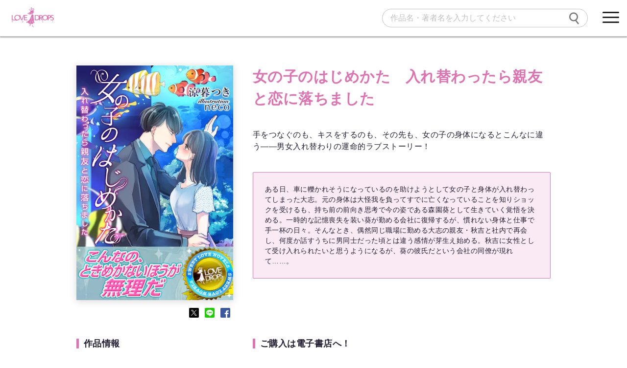

--- FILE ---
content_type: text/html; charset=utf-8
request_url: https://book.publishinglink.jp/LOVEDROPS/book/46EI33WLV1/
body_size: 7175
content:

<!doctype html>
<html lang="ja">
<head>
    <!-- Google Tag Manager -->
    <script>
    (function (w, d, s, l, i) {
        w[l] = w[l] || []; w[l].push({
            'gtm.start':
                new Date().getTime(), event: 'gtm.js'
        }); var f = d.getElementsByTagName(s)[0],
            j = d.createElement(s), dl = l != 'dataLayer' ? '&l=' + l : ''; j.async = true; j.src =
                'https://www.googletagmanager.com/gtm.js?id=' + i + dl; f.parentNode.insertBefore(j, f);
        })(window, document, 'script', 'dataLayer', 'GTM-5QQC3BR');</script>
    <!-- End Google Tag Manager -->
    <meta charset="UTF-8">
    <meta name="viewport" content="width=device-width, initial-scale=1.0, minimum-scale=1.0, maximum-scale=1.0, user-scalable=no">
    <title>女の子のはじめかた　入れ替わったら親友と恋に落ちました</title>
    <meta name="Description" content="（涼暮つき）手をつなぐのも、キスをするのも、その先も、女の子の身体になるとこんなに違う――男女入れ替わりの運命的ラブストーリー！">
    <link rel="icon" type="image/x-icon" href="https://media.book.publishinglink.jp/resource/images/favicon/favicon.ico">
    <link rel="apple-touch-icon" sizes="57x57" href="https://media.book.publishinglink.jp/resource/images/favicon/apple-touch-icon-57x57.png" />
    <link rel="apple-touch-icon" sizes="72x72" href="https://media.book.publishinglink.jp/resource/images/favicon/apple-touch-icon-72x72.png" />
    <link rel="apple-touch-icon" sizes="76x76" href="https://media.book.publishinglink.jp/resource/images/favicon/apple-touch-icon-76x76.png" />
    <link rel="apple-touch-icon" sizes="114x114" href="https://media.book.publishinglink.jp/resource/images/favicon/apple-touch-icon-114x114.png" />
    <link rel="apple-touch-icon" sizes="120x120" href="https://media.book.publishinglink.jp/resource/images/favicon/apple-touch-icon-120x120.png" />
    <link rel="apple-touch-icon" sizes="144x144" href="https://media.book.publishinglink.jp/resource/images/favicon/apple-touch-icon-144x144.png" />
    <link rel="apple-touch-icon" sizes="152x152" href="https://media.book.publishinglink.jp/resource/images/favicon/apple-touch-icon-152x152.png" />
    <link href="https://fonts.googleapis.com/css?family=Roboto" rel="stylesheet">
    <link rel="stylesheet" href="https://media.book.publishinglink.jp/resource/css/reset.css">
    <link rel="stylesheet" href="https://media.book.publishinglink.jp/resource/css/drawer.min.css">
    <link rel="stylesheet" href="https://use.typekit.net/eiy3wqa.css">
    <link rel="stylesheet" href="https://media.book.publishinglink.jp/resource/css/slick-theme.css">
    <link rel="stylesheet" href="https://media.book.publishinglink.jp/resource/css/slick.css">
    <link rel="stylesheet" href="https://media.book.publishinglink.jp/resource/css/jquery.mCustomScrollbar.min.css">
    <script src="https://ajax.googleapis.com/ajax/libs/jquery/1.11.3/jquery.min.js"></script>
    <script>
        (function (d) {
            var config = {
                kitId: 'xif2jor',
                scriptTimeout: 3000,
                async: true
            },
                h = d.documentElement, t = setTimeout(function () { h.className = h.className.replace(/\bwf-loading\b/g, "") + " wf-inactive"; }, config.scriptTimeout), tk = d.createElement("script"), f = false, s = d.getElementsByTagName("script")[0], a; h.className += " wf-loading"; tk.src = 'https://use.typekit.net/' + config.kitId + '.js'; tk.async = true; tk.onload = tk.onreadystatechange = function () { a = this.readyState; if (f || a && a != "complete" && a != "loaded") return; f = true; clearTimeout(t); try { Typekit.load(config) } catch (e) { } }; s.parentNode.insertBefore(tk, s)
        })(document);
    </script>
    
        <link rel="stylesheet" href="https://media.book.publishinglink.jp/resource/css/labelSynthesis.css">
        <link rel="stylesheet" href="https://media.book.publishinglink.jp/resource/css/label-css/love.css">
        <script src="https://media.book.publishinglink.jp/resource/js/label.js" charset="UTF-8"></script>

        <meta name="twitter:card" content="summary" />
        <meta name="twitter:site" content="@publishinglink_" />
        <meta property="og:url" content="https://book.publishinglink.jp/LOVEDROPS/book/46EI33WLV1/" />
        <meta property="og:title" content="女の子のはじめかた　入れ替わったら親友と恋に落ちました（らぶドロップス）" />
        <meta property="og:description" content="手をつなぐのも、キスをするのも、その先も、女の子の身体になるとこんなに違う――男女入れ替わりの運命的ラブストーリー！" />
        <meta property="og:image" content="https://media.book.publishinglink.jp/book/46EI33WLV1.jpg?w=480" />

</head>

<body class="drawer drawer--right">
    <!-- Google Tag Manager (noscript) -->
    <noscript>
        <iframe src="https://www.googletagmanager.com/ns.html?id=GTM-5QQC3BR"
                height="0" width="0" style="display:none;visibility:hidden"></iframe>
    </noscript>
    <!-- End Google Tag Manager (noscript) -->

    





<div class="wrapper bg-none">

    <header>
        <div class="header-container">
            <div class="logo-group">
                <h1 class="labelTop-logo">
                    <a class="icon_loveDrops" href="/LOVEDROPS/" aria-label="らぶドロップス">
                        <span class="hidden-text">らぶドロップス</span>
                    </a>
                </h1>
            </div>
            <div class="search-container">
                <form class="search" action="/search/" method="get">
                    <input class="search-field" type="search" placeholder="作品名・著者名を入力してください" name="keyword" />
                    <button type="submit" class="search-button icon_search" aria-label="検索"></button>
                </form>
            </div>
        </div>
        <div class="search-group-sp">
            <label for="label1"><i class="icon_search"></i></label>
            <input type="checkbox" id="label1" />
            <div class="hidden_show">
                <form class="search-sp" action="/search/" method="get">
                    <input class="search-field" type="search" placeholder="作品名・著者名を入力してください" name="keyword" />
                    <button type="submit" class="search-button icon_search" aria-label="検索"></button>
                </form>
            </div>
        </div>
    </header>
    <button type="button" class="drawer-toggle drawer-hamburger">
        <span class="sr-only">toggle navigation</span>
        <span class="drawer-hamburger-icon"></span>
    </button>
    <nav class="drawer-nav" role="navigation">
        <div class="label-menu drawerLabel-groups">
            <div class="label-menu-logo" aria-label="らぶドロップス"><i class="icon_loveDrops"></i></div>
            <p class="menu-title label-color">らぶドロップス</p>
            <ul class="label-menu-groups">
                <li class="label-menu-group">
                        <a class="label-menu-item" href="/LOVEDROPS/newrelease/">新刊情報</a>
                </li>
                <li class="label-menu-group">
                        <a class="label-menu-item" href="/LOVEDROPS/schedule/">配信予定</a>
                </li>
                <li class="label-menu-group">
                        <a class="label-menu-item" href="/LOVEDROPS/news/">お知らせ</a>
                </li>
                <li class="label-menu-group">
                        <a class="label-menu-item" href="/LOVEDROPS/pickup/">ピックアップ情報</a>
                </li>
                <li class="label-menu-group">
                        <a class="label-menu-item" href="/search?list=2&label=1">ラインナップ</a>
                </li>
            </ul>
            <p class="menu-title label-color">総合</p>
            <ul class="synthesis-menu-groups label-menu-groups">
                <li class="synthesis-menu-group label-menu-group">
                    <a class="label-menu-item" href="/label/">全レーベル一覧</a>
                </li>
                <li class="synthesis-menu label-menu-group">
                    <a class="label-menu-item" href="/">総合TOP</a>
                </li>
            </ul>
            <div class="sns-menu">
                <a href="https://x.com/publishinglink_" target="_blank"><span>公式X</span></a>
            </div>
        </div>
    </nav>

    <main role="main">
            <section>
                <div class="bookDetail-container">
                    <div class="bookDetail-groups">
                        <div class="bookDetail-img">
                            <img src="https://media.book.publishinglink.jp/book/46EI33WLV1.jpg?w=480" alt="女の子のはじめかた　入れ替わったら親友と恋に落ちました">
                            <ul class="shareButton-group">
                                <li class="shareButton-twitter">
                                    <a href="https://x.com/share?text=%e3%80%8e%e5%a5%b3%e3%81%ae%e5%ad%90%e3%81%ae%e3%81%af%e3%81%98%e3%82%81%e3%81%8b%e3%81%9f%e3%80%80%e5%85%a5%e3%82%8c%e6%9b%bf%e3%82%8f%e3%81%a3%e3%81%9f%e3%82%89%e8%a6%aa%e5%8f%8b%e3%81%a8%e6%81%8b%e3%81%ab%e8%90%bd%e3%81%a1%e3%81%be%e3%81%97%e3%81%9f%e3%80%8f%e6%b6%bc%e6%9a%ae%e3%81%a4%e3%81%8d%e3%83%bb%e8%91%97%ef%bc%8fneco%e3%83%bb%e7%b5%b5&url=https%3a%2f%2fbook.publishinglink.jp%2fLOVEDROPS%2fbook%2f46EI33WLV1%2f&hashtags=%e3%83%91%e3%83%96%e3%83%aa%e3%83%83%e3%82%b7%e3%83%b3%e3%82%b0%e3%83%aa%e3%83%b3%e3%82%af%2c%e3%82%89%e3%81%b6%e3%83%89%e3%83%ad%e3%83%83%e3%83%97%e3%82%b9%2c%e9%9b%bb%e5%ad%90%e6%9b%b8%e7%b1%8d" rel="nofollow" target="_blank"><i class="icon_x" aria-label="Xでシェアする"></i></a>
                                </li>
                                <li class="shareButton-line">
                                    <a href="https://social-plugins.line.me/lineit/share?url={https://book.publishinglink.jp/LOVEDROPS/book/46EI33WLV1/}" target="_blank"><i class="icon_line" aria-label="LINEでシェアする"></i></a>
                                </li>
                                <li class="shareButton-faceBook">
                                    <a href="https://www.facebook.com/sharer/sharer.php?u=https://book.publishinglink.jp/LOVEDROPS/book/46EI33WLV1/" target="_blank"><i class="icon_faceBook" aria-label="Facebookでシェアする"></i></a>
                                </li>
                            </ul>
                        </div>
                        <div class="bookDetail-inner">
                            <h2><span>女の子のはじめかた　入れ替わったら親友と恋に落ちました</span></h2>
                                <p class="introduction-text">手をつなぐのも、キスをするのも、その先も、女の子の身体になるとこんなに違う――男女入れ替わりの運命的ラブストーリー！</p>
                                <p class="synopsis-text">
                                    <span>ある日、車に轢かれそうになっているのを助けようとして女の子と身体が入れ替わってしまった大志。元の身体は大怪我を負ってすでに亡くなっていることを知りショックを受けるも、持ち前の前向き思考で今の姿である森園葵として生きていく覚悟を決める。一時的な記憶喪失を装い葵が勤める会社に復帰するが、慣れない身体と仕事で手一杯の日々。そんなとき、偶然同じ職場に勤める大志の親友・秋吉と社内で再会し、何度か話すうちに男同士だった頃とは違う感情が芽生え始める。秋吉に女性として受け入れられたいと思うようになるが、葵の彼氏だという会社の同僚が現れて……。</span>
                                </p>
                        </div>
                    </div>
                    <div class="detailInfo-group bookDetail-groups">
                        <div class="bookInfomation-group">
                            <h3><span>作品情報</span></h3>
                            <ul class="bookInfomation-list">
                                <li>
                                    <div class="bookInfomation-type">
                                        <span>レーベル</span>
                                    </div>
                                    <div class="bookInfomation-name">らぶドロップス</div>
                                </li>
                                    <li>
                                        <div class="bookInfomation-type">
                                            <span>著者</span>
                                        </div>
                                        <div class="bookInfomation-name">
                                                <a href="/search?author=1&keyword=%e6%b6%bc%e6%9a%ae%e3%81%a4%e3%81%8d">涼暮つき</a>                                        </div>
                                    </li>
                                    <li>
                                        <div class="bookInfomation-type">
                                            <span>イラスト</span>
                                        </div>
                                        <div class="bookInfomation-name">


                                                <a href="/search?illustrator=1&keyword=neco">neco</a>                                        </div>
                                    </li>
                                <li>
                                    <div class="bookInfomation-type">
                                        <span>配信日</span>
                                    </div>
                                    <div class="bookInfomation-name">
                                        <span class="wf-number">2018.10.18</span>
                                    </div>
                                </li>
                                <li>
                                    <div class="bookInfomation-type">
                                        <span>価格</span>
                                    </div>
                                    <div class="bookInfomation-name">
                                            <span class="price wf-number">600</span>円(税抜)
                                    </div>
                                </li>
                                    <li>
                                        <div class="bookInfomation-type">
                                            <span>ジャンル</span>
                                        </div>
                                        <div class="bookInfomation-name">恋愛小説</div>
                                    </li>
                            </ul>
                        </div>
                        <div class="purchase-group">
                            <h3><span>ご購入は電子書店へ！</span></h3>
                                <ul class="purchase-list">
                                        <li>
                                            <a href="https://www.amazon.co.jp/dp/B07JG6KRX3" target="_blank"><img src="https://media.book.publishinglink.jp/store/01_amazon.png?66c37b6c6b1545a9bd515b9dac3a2550" alt="Amazon Kindle"></a>
                                        </li>
                                        <li>
                                            <a href="https://booklive.jp/product/index/title_id/556927/vol_no/001" target="_blank"><img src="https://media.book.publishinglink.jp/store/02_BookLive!.png?66c37b6c6b1545a9bd515b9dac3a2550" alt="BookLive!"></a>
                                        </li>
                                        <li>
                                            <a href="https://www.cmoa.jp/title/1101225092/vol/1/" target="_blank"><img src="https://media.book.publishinglink.jp/store/03_%e3%82%b7%e3%83%bc%e3%83%a2%e3%82%a2.png?66c37b6c6b1545a9bd515b9dac3a2550" alt="コミックシーモア"></a>
                                        </li>
                                        <li>
                                            <a href="https://book.dmm.com/detail/b116apblk00346/" target="_blank"><img src="https://media.book.publishinglink.jp/store/04_DMM.png?66c37b6c6b1545a9bd515b9dac3a2550" alt="DMM.com"></a>
                                        </li>
                                        <li>
                                            <a href="https://honto.jp/ebook/pd_29322981.html" target="_blank"><img src="https://media.book.publishinglink.jp/store/05_honto.png?66c37b6c6b1545a9bd515b9dac3a2550" alt="honto"></a>
                                        </li>
                                        <li>
                                            <a href="https://ebookjapan.yahoo.co.jp/books/489275/A002025479/" target="_blank"><img src="https://media.book.publishinglink.jp/store/06_ebookjapan.png?66c37b6c6b1545a9bd515b9dac3a2550" alt="ebookjapan"></a>
                                        </li>
                                        <li>
                                            <a href="https://books.rakuten.co.jp/rk/b0960f06f8a63b6e9f2bbda9131f4226/" target="_blank"><img src="https://media.book.publishinglink.jp/store/07_kobo_2.png?66c37b6c6b1545a9bd515b9dac3a2550" alt="楽天kobo"></a>
                                        </li>
                                        <li>
                                            <a href="https://renta.papy.co.jp/renta/sc/frm/item/167760/" target="_blank"><img src="https://media.book.publishinglink.jp/store/08_Renta.jpg?66c37b6c6b1545a9bd515b9dac3a2550" alt="Renta!"></a>
                                        </li>
                                        <li>
                                            <a href="https://book.dmkt-sp.jp/book/detail/book_type/011/title_id/0000313860/" target="_blank"><img src="https://media.book.publishinglink.jp/store/09_d%e3%83%96%e3%83%83%e3%82%af.jpg?66c37b6c6b1545a9bd515b9dac3a2550" alt="dブック"></a>
                                        </li>
                                </ul>
                        </div>
                    </div>
                </div>
            </section>


            <section>
                <div class="relation-container author-container">
                    <div class="container-title relation-container-title author-title">
                        <h2 class="af-title">
涼暮つき                                作品
                        </h2>
                    </div>
                    <div class="main-groups lineup-groups comingSoon-groups">
                        <ul class="lineup-list comingSoon-img-list">
                                <li class="lineup-items comingSoon-img-items">
                                    <a href="/LOVEDROPS/book/ZXI7J86MWJ/">
                                        <div class="lineup-img comingSoon-img">
                                            <img src="https://media.book.publishinglink.jp/book/ZXI7J86MWJ.jpg?w=480" alt="爽やか上司の「はじめて」をもらいました">
                                        </div>
                                        <div class="book-details">
                                            <h3 class="">爽やか上司の「はじめて」をもらいました</h3>
                                        </div>
                                    </a>
                                </li>
                                <li class="lineup-items comingSoon-img-items">
                                    <a href="/LOVEDROPS/book/4GQIZJYP6K/">
                                        <div class="lineup-img comingSoon-img">
                                            <img src="https://media.book.publishinglink.jp/book/4GQIZJYP6K.jpg?w=480" alt="甘い誤算　特異体質の御曹司は初心なオメガを独占する">
                                        </div>
                                        <div class="book-details">
                                            <h3 class="">甘い誤算　特異体質の御曹司は初心なオメガを独占する</h3>
                                        </div>
                                    </a>
                                </li>
                                <li class="lineup-items comingSoon-img-items">
                                    <a href="/LOVEDROPS/book/P5IVNKZOJ8/">
                                        <div class="lineup-img comingSoon-img">
                                            <img src="https://media.book.publishinglink.jp/book/P5IVNKZOJ8.jpg?w=480" alt="才色兼備の女友達が、異性化したら極上溺愛彼氏になりました">
                                        </div>
                                        <div class="book-details">
                                            <h3 class="">才色兼備の女友達が、異性化したら極上溺愛彼氏になりました</h3>
                                        </div>
                                    </a>
                                </li>
                                <li class="lineup-items comingSoon-img-items">
                                    <a href="/LOVEDROPS/book/38IGPDWE55/">
                                        <div class="lineup-img comingSoon-img">
                                            <img src="https://media.book.publishinglink.jp/book/38IGPDWE55.jpg?w=480" alt="強面若頭に保護されたら、いつのまにか一途に愛されてしまいました">
                                        </div>
                                        <div class="book-details">
                                            <h3 class="">強面若頭に保護されたら、いつのまにか一途に愛されてしまいました</h3>
                                        </div>
                                    </a>
                                </li>
                        </ul>
                            <div class="button-aria"><a class="moreButton" href="/search?author=1&keyword=%e6%b6%bc%e6%9a%ae%e3%81%a4%e3%81%8d"><span>もっと見る</span></a></div>
                    </div>
                </div>
            </section>

            <section>
                <div class="relation-container label-container">
                    <div class="container-title label-title">
                        <h2 class="af-title">&#x3089;&#x3076;&#x30C9;&#x30ED;&#x30C3;&#x30D7;&#x30B9;作品</h2>
                    </div>
                    <div class="main-groups lineup-groups comingSoon-groups">
                        <ul class="lineup-list comingSoon-img-list">
                                <li class="lineup-items comingSoon-img-items">
                                    <a href="/LOVEDROPS/book/453IJJLR8K/">
                                        <div class="lineup-img comingSoon-img">
                                            <img src="https://media.book.publishinglink.jp/book/453IJJLR8K.jpg?w=480" alt="新婚夫婦はじめました☆">
                                        </div>
                                        <div class="book-details">
                                            <h3 class="">新婚夫婦はじめました☆</h3>
                                        </div>
                                    </a>
                                </li>
                                <li class="lineup-items comingSoon-img-items">
                                    <a href="/LOVEDROPS/book/0ZXIQQ7WVV/">
                                        <div class="lineup-img comingSoon-img">
                                            <img src="https://media.book.publishinglink.jp/book/0ZXIQQ7WVV.jpg?w=480" alt="純愛☆フライング">
                                        </div>
                                        <div class="book-details">
                                            <h3 class="">純愛☆フライング</h3>
                                        </div>
                                    </a>
                                </li>
                                <li class="lineup-items comingSoon-img-items">
                                    <a href="/LOVEDROPS/book/0R1I55VRG3/">
                                        <div class="lineup-img comingSoon-img">
                                            <img src="https://media.book.publishinglink.jp/book/0R1I55VRG3.jpg?w=480" alt="恋愛完備、トラブル付　ワケあり物件契約中【完結編】">
                                        </div>
                                        <div class="book-details">
                                            <h3 class="">恋愛完備、トラブル付　ワケあり物件契約中【完結編】</h3>
                                        </div>
                                    </a>
                                </li>
                                <li class="lineup-items comingSoon-img-items">
                                    <a href="/LOVEDROPS/book/JWIJ6DO1XO/">
                                        <div class="lineup-img comingSoon-img">
                                            <img src="https://media.book.publishinglink.jp/book/JWIJ6DO1XO.jpg?w=480" alt="ツガイの御曹司と、契約結婚から始まる恋　容姿端麗な次期社長と同棲することになりまして">
                                        </div>
                                        <div class="book-details">
                                            <h3 class="">ツガイの御曹司と、契約結婚から始まる恋　容姿端麗な次期社長と同棲することになりまして</h3>
                                        </div>
                                    </a>
                                </li>
                                <li class="lineup-items comingSoon-img-items">
                                    <a href="/LOVEDROPS/book/46EI33LV35/">
                                        <div class="lineup-img comingSoon-img">
                                            <img src="https://media.book.publishinglink.jp/book/46EI33LV35.jpg?w=480" alt="丸ノ内さんははじめてを捨てたい">
                                        </div>
                                        <div class="book-details">
                                            <h3 class="">丸ノ内さんははじめてを捨てたい</h3>
                                        </div>
                                    </a>
                                </li>
                                <li class="lineup-items comingSoon-img-items">
                                    <a href="/LOVEDROPS/book/0R1I557DMJ/">
                                        <div class="lineup-img comingSoon-img">
                                            <img src="https://media.book.publishinglink.jp/book/0R1I557DMJ.jpg?w=480" alt="優しいオトコじゃいられない　～What is our relationship?～">
                                        </div>
                                        <div class="book-details">
                                            <h3 class="">優しいオトコじゃいられない　～What is our relationship?～</h3>
                                        </div>
                                    </a>
                                </li>
                        </ul>
                            <div class="button-aria"><a class="moreButton" href="/search?label=1"><span>もっと見る</span></a></div>
                    </div>
                </div>
            </section>
    </main>
    
<footer class="overall-footer">
    <div class="labelList footerLabel-groups">
        <div class="labelList-container">
            <div class="labelList labelList-group">
                <a class="labelList-item love-menu love-color" href="/LOVEDROPS/">
                    <i class="labelLogo icon_loveDrops" aria-label="らぶドロップス"></i>
                    <p>
                        らぶドロップス
                        <i class="icon_tl_label" aria-label="TL(ティーンズラブ)">
                            <span class="hidden-text">TL(ティーンズラブ)</span>
                        </i>
                    </p>
                </a>
            </div>
            <div class="labelList-group">
                <a class="labelList-item lucia-menu lucia-color" href="/LUCIA/">
                    <i class="labelLogo icon_lucia" aria-label="ルキア"></i>
                    <p>
                        ルキア
                        <i class="icon_tl_label" aria-label="TL(ティーンズラブ)">
                            <span class="hidden-text">TL(ティーンズラブ)</span>
                        </i>
                    </p>
                </a>
            </div>
            <div class="labelList-group">
                <a class="labelList-item aile-menu aile-color" href="/AileBlanche/">
                    <i class="labelLogo icon_aileBlanche" aria-label="エールブランシュ"></i>
                    <p>
                        エールブランシュ
                        <i class="icon_bl_label" aria-label="BL(ボーイズラブ)">
                            <span class="hidden-text">BL(ボーイズラブ)</span>
                        </i>
                    </p>
                </a>
            </div>
            <div class="labelList-group">
                <a class="labelList-item fluo-menu fluo-color" href="/FLUORITE/">
                    <i class="labelLogo icon_fluorite" aria-label="フローライト"></i>
                    <p>フローライト</p>
                </a>
            </div>
            <div class="labelList-group">
                <a class="labelList-item others-menu others-color" href="/search?list=2&label=5">
                    <i class="labelLogo icon_others" aria-label="その他"></i>
                    <p>その他</p>
                </a>
            </div>
        </div>
    </div>
    <div class="footerMenu-groups">
        <div class="footerMenu-group">
            <ul class="customerSupport">
                <li><a href="/"><span>home</span></a></li>
                <li><a href="/inquiry/"><span>お問い合わせ</span></a></li>
                <li><a href="/company/"><span>会社概要</span></a></li>
                <li><a href="/privacy/"><span>プライバシーポリシー</span></a></li>
                <li><a href="/label/"><span>レーベル一覧</span></a></li>
            </ul>
            <div class="footerLink">
                <a class="link-twitter" href="https://x.com/publishinglink_" target="_blank"><i class="icon_x" aria-label="パブリッシングリンク編集部X"></i></a>
                <a class="link-faceBook" href="https://www.facebook.com/publishinglink/" target="_blank"><i class="icon_faceBook" aria-label="パブリッシングリンクFacebook"></i></a>
                <a class="link-blog" href="http://publishinglink.blog.fc2.com/" target="_blank"><i class="icon_blog" aria-label="新・らぶドロップスブログ"></i></a>
            </div>
        </div>
    </div>
    <div class="footerCaution">
        <img src="https://media.book.publishinglink.jp/resource/images/synthesis/pub_logo.png" alt="パブリッシングリンク">
        <p>このサイト上のデータの著作権は、<br>全て<a class="text-underLine" href="https://www.publishinglink.jp/" target="_blank">パブリッシングリンク</a>が保有します。<br>無断複製・転載・放送等は禁じます。</p>
    </div>
    <p class="copywriter">©Publishing Link, Ltd.</p>
</footer>
</div>

    <script src="https://cdnjs.cloudflare.com/ajax/libs/iScroll/5.1.3/iscroll.min.js"></script>
    <script src="https://media.book.publishinglink.jp/resource/js/drawer.js"></script>
    <script src="https://media.book.publishinglink.jp/resource/js/jquery.mCustomScrollbar.min.js"></script>
    <script src="https://media.book.publishinglink.jp/resource/js/jquery.mousewheel.min.js"></script>
    <script src="https://media.book.publishinglink.jp/resource/js/slick.min.js"></script>
</body>
</html>


--- FILE ---
content_type: text/css
request_url: https://media.book.publishinglink.jp/resource/css/labelSynthesis.css
body_size: 46773
content:
@charset "UTF-8";
/* CSS Document */


* {
	box-sizing: border-box;
}

body {
	color: #231E31;
	font-family: 'ヒラギノ角ゴ Pro', 'Yu Gothic', YuGothic, '游ゴシック', 'Hiragino Kaku Gothic Pro', 'メイリオ', Meiryo, 'ＭＳ Ｐゴシック', 'MS PGothic', Sans-Serif;
	font-size: 16px;
	letter-spacing: .03em;
}

.wrapper {
	width: 100%;
	overflow: hidden;
	background-image: url("../images/common/bg_pattern.png");
	background-repeat: repeat;
}

a:hover {
	cursor: pointer;
}

a {
	outline: none;
	text-decoration: none;
}

img {
	display: block;
	width: 100%;
}

ul {
	list-style: none;
}

.wf-number {
	font-family: 'Roboto', sans-serif;
}

.container-title::before {
	display: inline-block;
	padding: 0 0 0 .06em;
	color: #FFF;
	font-family: balboa-plus-fill, sans-serif;
	font-weight: 400;
	font-style: normal;
	font-size: 32px;
	line-height: 1;
}

.af-title {
	font-family: a-otf-gothic-bbb-pr6n, sans-serif;
	font-weight: 400;
	font-style: normal;
	line-height: 1;
}

/*-----------icon------------*/

@font-face {
  font-family: 'icomoon';
  src:  url('../font/icomoon.eot?pwm9a3');
  src:  url('../font/icomoon.eot?pwm9a3#iefix') format('embedded-opentype'),
    url('../font/icomoon.ttf?pwm9a3') format('truetype'),
    url('../font/icomoon.woff?pwm9a3') format('woff'),
    url('../font/icomoon.svg?pwm9a3#icomoon') format('svg');
  font-weight: normal;
  font-style: normal;
}

[class^="icon_"], [class*=" icon_"] {
  /* use !important to prevent issues with browser extensions that change fonts */
  font-family: 'icomoon' !important;
  speak: none;
  font-style: normal;
  font-weight: normal;
  font-variant: normal;
  text-transform: none;
  line-height: 1;

  /* Better Font Rendering =========== */
  -webkit-font-smoothing: antialiased;
  -moz-osx-font-smoothing: grayscale;
}

.icon_aileBlanche:before {
  content: "\e900";
  color: #777;
}
.icon_arrow:before {
  content: "\e901";
  color: #777;
}
.icon_bl_label:before {
  content: "\e902";
  color: #777;
}
.icon_blog:before {
  content: "\e903";
  color: #777;
}
.icon_faceBook:before {
  content: "\e904";
  color: #777;
}
.icon_fluorite:before {
  content: "\e905";
  color: #777;
}
.icon_insta:before {
  content: "\e906";
  color: #777;
}
.icon_line:before {
  content: "\e907";
  color: #777;
}
.icon_loveDrops:before {
  content: "\e908";
  color: #777;
}
.icon_lucia:before {
  content: "\e909";
  color: #777;
}
.icon_minus:before {
  content: "\e90a";
  color: #777;
}
.icon_others:before {
  content: "\e90b";
  color: #777;
}
.icon_plus:before {
  content: "\e90c";
  color: #777;
}
.icon_search:before {
  content: "\e90d";
  color: #777;
}
.icon_tl_label:before {
  content: "\e90e";
  color: #777;
}
.icon_x:before {
  content: "\e90f";
  color: #777;
}
.icon_x_check:before {
  content: "\e910";
  color: #777;
}

/*-----------label-color------------*/

.love-color {
	color: #DD74B1;
}

.lucia-color {
	color: #C44D60;
}

.aile-color {
	color: #3E6BA8;
}

.fluo-color {
	color: #D1AB4C;
}

.others-color {
	color: #7F5AA7;
}


/* =============================================================================================
   header
   ============================================================================================= */


header {
	position: fixed;
	z-index: 3;
	background: #FFF;
	box-shadow: 0 2px 2px rgba(0,0,0,.3);
}

.header-container {
	display: table;
	list-style: none;
	width: 100%;
	height: 74px;
	padding: 14px;
	table-layout: fixed;
	border-bottom: 1px solid #C1C1C1;
}

.header-container .logo-group,
.search-container {
	display: table-cell;
	vertical-align: middle;
}

.labelTop-logo {
	font-size: 42px;
	line-height: 1;
}

.labelTop-logo a {
	position: relative;
	overflow: hidden;
}

.hidden-text {
	position: absolute;
	left: -9999px;
}

.search-container {
	width: 486px;
	margin: 0 0 0 auto;
	padding: 0 66px 0 0;
}

.search-group-sp {
	display: none;
}

.search {
	position: relative;
}

.search-field {
	width: 100%;
	height: 38px;
	padding: 0 48px 0 16px;
	border: 1px solid #C1C1C1;
	border-radius: 38px;
	background: #FFF;
	font-size: 16px;	
}

.search-field::placeholder {
	color: #C1C1C1;
}

.search-field::-webkit-search-cancel-button {
	-webkit-appearance: none;
}

.search-button {
	position: absolute; 
	top: 0;
	right: 10px;
	bottom: 0;
	height: 24px;
	margin: auto 0;
	border: none;
	background: none;
	cursor: pointer;
}

.search-button::before {
	font-size: 24px;
}

.drawer-hamburger {
	z-index: 12;
	width: 34px;
	padding: 24px 16px 37px;
}

.drawer-hamburger-icon,
.drawer-hamburger-icon:after,
.drawer-hamburger-icon:before {
	height: 3px;
	border-radius: 1.5px;
}

.drawer-open .drawer-hamburger-icon:before,
.drawer-open .drawer-hamburger-icon:after {
	background: #FFF;
}

.drawer-overlay {
    z-index: 3;
}

/*-----------menu------------*/

.drawer-nav {
	width: 320px;
}

.drawer--right .drawer-nav {
	right: -320px;
}

.drawer--right.drawer-open .drawer-hamburger {
	right: 320px;
}

.label-menu {
	padding: 24px 16px;
	font-weight: bold;
}

.label-menu-logo {
	text-align: center
}

.menu-title {
	margin: 24px 0 8px;
	line-height: 1;
}

.label-menu-groups {
	background: #FFF;
	border-radius: 4px;
}

.label-menu-group {
	border-bottom: 2px solid;
}

.label-menu-group:last-child {
	border: none;
}

.label-menu-group .label-menu-item,
.sns-menu a {
	display: block;
	position: relative;
	padding: 16px;
	color: #231E31;
	font-weight: bold;
}

.label-menu-group .label-menu-item:hover,
.sns-menu a:hover span,
.sns-menu a:hover::before {
	opacity: .5;
}

.label-menu-group .label-menu-item::before,
.sns-menu a::before {
	content: "\e901";
	font-family: 'icomoon' !important;
	position: absolute;
	top: 0;
	bottom: 0;
	right: 12px;
	margin: auto 0;
	height: 12px;
	color: #231E31;
	font-size: 12px;
	font-weight: normal;
	line-height: 1;
}

.label-menu-group div.label-menu-item,
.label-menu-group div.label-menu-item::before {
	color: #C1C1C1;
}

.label-menu-group div.label-menu-item:hover {
	opacity: 1;
}

.sns-menu {
	margin: 24px 0 0;
}

.sns-menu a {
	background: #FFF;
	border-radius: 4px;
}

.sns-menu a span {
	padding: 0 0 0 28px;
	color: #000;
	font-weight: bold;
}

.sns-menu a::before {
	color: #000;
}

.sns-menu a span::before {
	content: "\e90f";
	font-family: 'icomoon' !important;
	position: absolute;
	top: 0;
	bottom: 0;
	left: 16px;
	margin: auto 0;
	height: 20px;
	color: #000;
	font-size: 20px;
	line-height: 1;
}

/* =============================================================================================
   main
   ============================================================================================= */

/*-----------moreButton------------*/

.moreButton {
	position: relative;
	display: block;
	max-width: 256px;
	padding: 14px 0;
	margin: 0 auto;
	border-radius: 38px;
	border: 2px solid #FF95A9;
	background: #FFF;
	color: #FF95A9;
	font-size: 16px;
	font-weight: bold;
	text-align: center;
	line-height: 1;
}

.moreButton::before {
	content: "\e901";
	font-family: 'icomoon' !important;
	position: absolute;
	top: 0;
	bottom: 0;
	margin: auto 0;
	right: 14px;
	height: 12px;
	font-size: 12px;
	font-weight: normal;
}

.moreButton:hover,
.moreButton:hover::before {
	color: #FFF;
	-webkit-transition: all 0.3s ease;
	-moz-transition: all 0.3s ease;
	-o-transition: all 0.3s ease;
	transition: all 0.3s ease;
}

/*-----------fadeOut------------*/

.fadeOut {
	width: 100%;
	height: 100%;
	position: absolute;
	z-index: 2;
}

.fadeOut::before {
	position: absolute;
	top: 50%;
	left: 50%;
	transform: translate(-50%, -50%);
	color: #fff;
	font-family: 'icomoon' !important;
	-webkit-font-smoothing: antialiased;
}

/*-----------pageTitle------------*/

.pageTitle {
	position: relative;
	height: 124px;
	margin-bottom: 100px;
	font-size: 16px;
}

.pageTitle h2 {
	padding: 54px 0;
	text-align: center;
}

.pageTitle h2 span {
	display: inline-block;
	position: relative;
}

.pageTitle h2 span::before,
.pageTitle h2 span::after {
	content: "";
	position: absolute;
	top: 0;
	bottom: 0;
	width: 100px;
	height: 1px;
	margin: auto 0;
	border-top: 2px solid;
}

.pageTitle h2 span::before {
	right: 110%;
}

.pageTitle h2 span::after {
	left: 110%;
}

/*-----------newRelease------------*/

.newRelease-groups {
	list-style: none;
}

.newRelease-group {
	padding: 0 0 76px;
}

.bookImg-items {
	display: inline-block;
	position: relative;
	padding: 0 0 0 60px;
	margin: 0 60px 0 0;
}

.bookImg-day {
	position: absolute;
	top: -50px;
	left: 50%;
	z-index: 2;
	transform: translateX(-50%);
	color: #FFF;
	font-size: 24px;
	font-weight: bold;
	letter-spacing: .06em;
}

.bookImg-day span {
	padding: 0 10px 0;
	font-size: 26px;
}

.bookImg-group {
	float: left;
	width: 50%;
	text-align: right;
}

.bookImg-group a {
	display: inline-block;
	font-size: 0;
}

.bookImg {
	position: relative;
	width: 320px;
	font-size: 16px;
}

.bookImg::after {
	display: block;
	content: "";
	width: 100%;
	height: 100%;
	position: absolute;
	top: -60px;
	right: 60px;
	z-index: 1;
}

.bookImg img {
	position: relative;
	z-index: 2;
}

.bookDetail-group {
	width: 50%;
	float: right;
	background: #FFF;
	text-align: left;
	box-shadow: 0 2px 15px rgba(0,0,0,.16);
}

.bookDetails {
	display: inline-block;
	width: 100%;
	max-width: 510px;
	min-width: 410px;
	padding: 24px 40px;
}

.bookDetails h3 {
	padding: 24px 0 0;
	font-size: 24px;
}

.otherDate {
	padding: 24px 0;
	font-size: 14px;
}

.otherDate a {
	color: #231E31;
	text-decoration: underline;
}

.otherDate a:hover {
	opacity: .5;
}

.otherDate span::after {
	content: "/";
	padding: 0 4px;
}

.otherDate-price {
	font-size: 16px;
}

.otherDate span:last-child::after {
	display: none;
}

.introduction {
	padding: 16px;
	margin: 0 0 24px;
	border-radius: 2px;
	background: #F2F2F2;
	font-size: 14px;
}

.newRelease-group:nth-of-type(2) .bookImg-group {
	float: right;
	padding: 0 0 0 60px;
	text-align: left;
}

.newRelease-group:nth-of-type(2) .bookImg-items {
	/*padding: 0 60px 60px 120px;*/
}

.newRelease-group:nth-of-type(2) .bookDetail-group {
	float: left;
	text-align: right;
}

.newRelease-group:nth-of-type(2) .bookDetails {
	text-align: left;
}

.clearfix::after{
	content: "";
	display: block;
	clear: both;
}

.tag {
	display: inline-block;
	min-width: 94px;
	height: 18px;
	padding: 1px 2px;
	border-radius: 2px;
	background: #FFF;
	font-size: 10px;
	font-weight: bold;
	text-align: center;
	vertical-align: middle;
}

/*.love-tag {
	border: 1px solid #DD74B1;
	color: #DD74B1;
}

.lucia-tag {
	border: 1px solid #C44D60;
	color: #C44D60;
}

.aile-tag {
	border: 1px solid #3E6BA8;
	color: #3E6BA8;
}

.fluo-tag {
	border: 1px solid #D1AB4C;
	color: #D1AB4C;
}

.others-tag {
	border: 1px solid #7F5AA7;
	color: #7F5AA7;
}*/

.genre-tag {
	border: 1px solid #5D5D5D;
	color: #5D5D5D;
}

/*-----------main------------*/

main {
	padding: 74px 0 0;
	letter-spacing: .03em;
}

.main-container {
	max-width: 1000px;
	margin: 60px auto 0;
	background: #FFF;
	box-shadow: 0 2px 15px rgba(0,0,0,.16);
}

.main-groups {
	padding: 40px 24px;
}

.container-title {
	width: 100%;
	height: 86px;
	padding: 18px 0;
	text-align: center;
	/*background: -moz-linear-gradient(left, #0DDBD1, #2FBABF);
	background: -webkit-linear-gradient(left, #0DDBD1, #2FBABF);
	background: linear-gradient(to right, #0DDBD1, #2FBABF);*/
}

/*-----------pickUp------------*/

.pickUp-container {
	margin: 0 auto;
}

.pickUp-title::before {
	content: "pickup info";
}

.pickUp-groups {
	padding: 40px 10px 24px;
}

.pickBanner-label {
	background: #FFF;
	text-align: center;
	font-size: 0;
	letter-spacing: 0;
}

.pickBanner-label a {
	display: inline-block;
	width: 50%;
	margin-bottom: 22px;
	padding: 0 10px;
	vertical-align: top;
}

.pickBanner-label img {
	box-shadow: 0 2px 15px rgba(0,0,0,.16);
	font-size: 16px;
}

/*-----------news------------*/

.news-title::before {
	content: "news";
}

.news-details {
	padding: 16px 0;
	border-bottom: 1px dashed #C1C1C1;
}

.news-details:first-child {
	padding: 0 0 16px 0;
}

.news-details:last-child {
	border: none;
}

.news-details a {
	display: block;
}

.day {
	padding: 0 10px 0 0;
	margin: 0 10px 0 0;
	border-right: 1px solid #C1C1C1;
	color: #707070;
	font-size: 16px;
}

.news-text {
	padding: 10px 0;
	color: #231E32;
	font-weight: normal;
}

.news-button {
	display: block;
	width: 90px;
	padding: 5px 0;
	margin-left: auto;
	border-radius: 28px;
	background: #707070;
	color: #FFF;
	font-size: 12px;
	font-weight: bold;
	text-align: center;
}

/*-----------comingSoon------------*/

.comingSoon-title::before {
	content: "coming soon";
}

.comingSoon-container .main-groups {
	text-align: center;
}

.comingSoon-groups {
	padding: 40px 0;
}

.comingSoon-img-list {
	display: block;
	width: 100%;
	padding: 0 35px;
	font-size: 0;
	text-align: left;
	letter-spacing: 0;
}

.comingSoon-img-items {
	display: inline-block;
	width: 20%;
	font-size: 0;
	vertical-align: top;
}

.comingSoon-img-items .book-details h3 {
	margin: 10px 0 0;
	font-size: 16px;
}

.book-details p {
	font-size: 12px;
}

.comingSoon-img-items a,
.comingSoon-img-Notlink {
	display: block;
	padding: 0 10px 20px;
	font-size: 16px;
	color: #231E31;
}

.comingSoon-img-Notlink .book-details {
	color: #777;
}

.comingSoon-groups .button-aria {
	padding: 20px 0;
}

/*らぶドロップス以外のCOMINGSOON*/

.few-list {
	padding: 0 50px;
}

.few-list-items {
	width: 33.3333%;
	max-width: 300px;
}

.few-list-items a {
    padding: 0 30px 20px;
}

/*----------------------------*/

.comingSoon-img {
	position: relative;
}

.releaseDay-item {
	position: absolute;
	bottom: 0;
	width: 100%;
	background-color: rgba(216,84,109,.8);
	color: #FFF;
	font-size: 14px;
	font-weight: bold;
	letter-spacing: .05em;
	text-align: center;
}

.releaseDay-item .releaseDay {
	padding-right: 4px;
	font-size: 20px;
}

.releaseDay-item .about {
	font-size: 12px;
}

.comingSoon-img-items .book-details {
	text-align: center;
}

.comingSoon-img-items .book-details p {
	color: #5D5D5D;
}

.comingSoon-img-items .book-details h3,
.comingSoon-img-items .book-details p {
	text-align: left;
}

.comingSoon-img-items a:hover {
	opacity: .8;
}

/*-----------lineup------------*/

.lineup-title::before {
	content: "lineup";
}

.lineup-groups {
	position: relative;
}

.slick-prev::before,
.slick-next::before {
	content: "";
}

.arrowPc .slick-prev,
.arrowPc .slick-next {
	width: 60px;
	height: 40px;
	top: 30%;
	z-index: 1;
	background-image: url(../images/synthesis/arrow.png);
	background-position: center;
	background-repeat: no-repeat;
	-webkit-transform: rotate(90deg);
	-moz-transform: rotate(90deg);
	-ms-transform: rotate(90deg);
	transform: rotate(90deg);
	opacity: .4;
}

.arrowPc .slick-prev:hover,
.arrowPc .slick-next:hover {
	opacity: 1;
}

.arrowPc .slick-prev {
	right: auto;
	left: -14px;
	-webkit-transform: rotate(270deg);
	-moz-transform: rotate(270deg);
	-ms-transform: rotate(270deg);
	transform: rotate(270deg);
}

.arrowPc .slick-next {
	right: -14px;
}



/*-----------labelDetail------------*/

.bg-none {
	background-image: none;
}

.bookDetail-container {
	max-width: 1000px;
	margin: 0 auto;
	padding: 60px 16px;
}

.bookDetail-groups,
.bookInfomation-list li {
	display: table;
	table-layout: fixed;
	width: 100%;
}

.bookDetail-groups > div,
.bookInfomation-list li div {
	display: table-cell;
	vertical-align: top;
}

.bookInfomation-list li div {
	vertical-align: top;
}

.bookDetail-img {
	width: 320px;
}

.bookDetail-img img {
	box-shadow: 0 2px 15px rgba(0,0,0,.16);
}

.bookDetail-inner {
	padding: 0 0 0 40px;
}

.bookDetail-labelLogo {
	display: block;
	text-align: center;
}

.bookDetail-labelLogo::before {
	font-family: 'icomoon' !important;
	font-style: normal;
	line-height: 1;
}

.shareButton-group {
	padding: 16px 0 0;
	text-align: right;
	font-size: 0;
	letter-spacing: 0;
}

.shareButton-group li {
	display: inline-block;
	padding: 0 6px;
}

.shareButton-group li a {
	display: block;
	position: relative;
	width: 20px;
	height: 20px;
	border-radius: 2px;
}

.shareButton-twitter a {
	background: #000;
}

.shareButton-line a {
	background: #1DCD00;
}

.shareButton-insta a {
	background: -moz-linear-gradient(top left,#4C64D3, #CF2E92 25%, #F26939 50%, #FFDD83); 
	background: -webkit-linear-gradient(top left,#4C64D3, #CF2E92 25%, #F26939 50%, #FFDD83); 
	background: linear-gradient(to bottom right,#4C64D3, #CF2E92 25%, #F26939 50%, #FFDD83); 
}

.shareButton-faceBook a {
	background: #3B579D;
}

.shareButton-group li a:hover,
.bookInfomation-name a:hover {
	opacity: .5;
}

.shareButton-group i::before {
	position: absolute;
	color: #FFF;
	font-size: 12px;
}

.shareButton-twitter i::before,
.shareButton-line i::before,
.shareButton-insta i::before {
	top: 50%;
	left: 50%;
	-ms-transform: translate(-50%,-50%);
	-webkit-transform: translate(-50%,-50%);
	transform: translate(-50%,-50%);
}

.shareButton-line i::before {
	font-size: 14px;
}

.shareButton-faceBook i::before {
	right: 0;
	bottom: 0;
	font-size: 15px;
}

.bookDetail-inner h2 {
	font-size: 30px;
}

.introduction-text {
	padding: 40px 0;
}

.synopsis-text {
	padding: 24px;
	border: 1px solid;
	border-radius: 2px;
	font-size: 14px;
}

.synopsis-text a,
.introduction-text a {
	color: #231E31;
	font-weight: bold;
	text-decoration: underline;
}

.synopsis-text a:hover,
.introduction-text a:hover {
	opacity: .5;
}

.detailInfo-group {
	padding: 40px 0 0;
}

.detailInfo-group h3 {
	padding: 0 0 16px 0;
	border-bottom: 1px solid #C1C1C1;
	font-size: 18px;
}

.detailInfo-group h3 span {
	position: relative;
	padding: 0 0 0 15px;
}

.detailInfo-group h3 span::before {
	position: absolute;
	top: 0;
	bottom: 0;
	left: 0;
	margin: auto 0;
	height: 20px;
	border-left: 5px solid;
	content: "";
}

.bookInfomation-group {
	width: 320px;
}

.purchase-group {
	padding: 0 0 0 40px;
}

.purchaseNone {
	width: 100%;
	margin: 20px auto 10px;
	padding: 40px 0;
	background: #F2F2F2;
}

.purchaseNone p {
	font-size: 32px;
	font-family: balboa-plus-fill, sans-serif;
	text-align: center;
}

.purchaseNone p span {
	display: block;
	font-size: 12px;
}

.bookInfomation-list {
	padding: 20px 0 0;
}

.bookInfomation-list li {
	padding: 0 0 10px 0;
}

.bookInfomation-type {
	width: 100px;
}

.bookInfomation-type span {
	display: block;
	padding: 4px 0;
	border: 1px solid #C1C1C1;
	border-radius: 2px;
	font-size: 14px;
	text-align: center;
	line-height: 1;
}

.bookInfomation-name {
	padding: 0 0 0 8px;
	font-size: 14px;
	font-weight: bold;
}

.bookInfomation-name a {
	color: #231E31;
	text-decoration: underline;
}

.bookInfomation-name span {
	font-size: 16px;
}

.bookInfomation-name span.price {
	font-size: 18px;
}

.purchase-list {
	max-width: 540px;
	margin: 0 auto;
	padding: 24px 0;
	font-size: 0;
	letter-spacing: 0;
	text-align: left;
}

.purchase-list li {
	width: 50%;
	display: inline-block;
	padding: 0 20px 10px;
}

.purchase-list a {
	display: inline-block;
	position: relative;
	width: 100%;
	height: 48px;
	border: 1px solid #c1c1c1;
	border-radius: 2px;
	overflow: hidden;
}

.purchase-list a:hover {
	opacity: .5;
}

.purchase-list a img {
	position: absolute;
	top: 50%;
	transform: translateY(-50%);
}

.relation-container {
	max-width: 1000px;
	margin: 0 auto;
}

.container-title.relation-container-title {
	background: -moz-linear-gradient(left, #0DDBD1, #2FBABF);
	background: -webkit-linear-gradient(left, #0DDBD1, #2FBABF);
	background: linear-gradient(to right, #0DDBD1, #2FBABF);
}

.relation-container-title h2 {
	color: #FFF;
	font-size: 18px;
	line-height: 1;
}

.series-title::before {
	content: "series";
}

.author-title::before {
	content: "related books";
}

.label-title::before {
	content: "label";
}

.relation-container .lineup-groups {
	padding: 40px 0;
}

.relation-container .lineup-list {
	max-width: 960px;
	margin: 0 auto;
	padding: 0;
}

.relation-container .lineup-items {
	width: 25%;
}

.relation-container .lineup-items a {
	padding: 0 20px 20px;
}

.relation-container .button-aria {
	padding: 20px 0;
}

.label-container .lineup-list {
	max-width: 996px;
}

.label-container .lineup-items {
	width: 16.666666%;
}

.label-container .comingSoon-img-items .book-details h3 {
	font-size: 14px;
}

.label-container .lineup-items a {
	padding: 0 8px 20px;
}

.label-container .button-aria {
	padding: 20px 0 0;
}

.label-container .lineup-groups {
	padding: 40px 0 0;
}

/*-----------list------------*/

/*各レーベルCSSで色を調整*/

.container-title h2 {
	color: #FFF;
	font-size: 14px;
}

.bg-none {
	background-image: none;
}

.list-container {
	box-shadow: none;
}

.list-groups {
	max-width: 920px;
	margin: 0 auto;
	padding: 40px 0 0;
}

.list-group {
	border-bottom: 1px dashed #C1C1C1;
}

.list-item {
	display: table;
	width: 100%;
	padding: 16px 10px;
}

.list-img,
.list-group .item-details {
	display: table-cell;
	vertical-align: top;
}

.list-img {
	width: 300px;
}

.list-group .item-details {
	padding: 0 0 0 16px;
	font-size: 18px;
	color: #231E31;
}

.list-group h3 {
	padding: 5px 0 0;
}

.listButton {
	position: relative;
	max-width: 160px;
	padding: 5px 0;
	margin: 16px 0 0 auto;
	border: 2px solid #3BA39C;
	border-radius: 38px;
	color: #3BA39C;
	font-size: 16px;
	font-weight: bold;
	text-align: center;
}

.listButton::before {
	content: "\e901";
	font-family: 'icomoon' !important;
	position: absolute;
	top: 0;
	bottom: 0;
	margin: auto 0;
	right: 14px;
	height: 12px;
	font-size: 12px;
	font-weight: normal;
	line-height: 1;
}

.list-item:hover .listButton {
	background: #3BA39C;
	color: #FFF;
}

.list-item:hover .listButton::before {
	color: #FFF;
}

.list-group:first-child .list-item {
	padding: 0 10px 16px 10px;
}

.list-group:last-child {
	border: none;
}

/*-----------配信予定・新刊情報がない時 ------------*/

.notInfo {
	max-width: 940px;
	margin: 0 auto;
	padding: 40px 10px 0;
}

.notInfo-text {
	padding: 100px 10px;
	background: #f2f2f2;
	font-weight: bold;
	text-align: center;
}

/*-----------ページャー ------------*/

.pageNav-sp {
	display: none
}

.pageNav {
	font-size: 0;
	padding: 40px 5px 0;
	text-align: center;
}

.pageNav li {
	display: inline-block;
	margin: 0 5px;
	padding: 0;
}

.pageNav li span,
.pageNav li a {
	display: inline-block;
	min-width: 38px;
	height: 38px;
	padding: 6px 0;
	border: 2px solid #3BA39C;
	border-radius: 38px;
	color: #3BA39C;
	font-size: 16px;
	font-weight: bold;
	vertical-align: middle;
}

.pageNav li.pageNav-current span,
.pageNav li a:hover {
	background: #3BA39C;
	color: #FFF;
}

.pageNav li a.next,
.pageNav li a.prev {
	position: relative;
	border: 2px solid #231E31;
}

.pageNav li a.next:hover,
.pageNav li a.prev:hover {
	background: #231E31;
}

.pageNav li a.next:hover::before,
.pageNav li a.prev:hover::before {
	color: #FFF;
}

.pageNav li a.prev::before,
.pageNav li a.next::before {
	position: absolute;
	top: 0;
	bottom: 0;
	left: 50%;
	-webkit-transform: translateX(-50%);
    -moz-transform: translateX(-50%);
    -ms-transform: translateX(-50%);
	transform: translateX(-50%);
	height: 12px;
	margin: auto 0;
	color: #231E31;
	font-size: 12px;
}

.pageNav li a.prev::before {
	-webkit-transform: translateX(-50%) rotate(-180deg);
    -moz-transform: translateX(-50%) rotate(-180deg);
    -ms-transform: translateX(-50%) rotate(-180deg);
    transform: translateX(-50%) rotate(-180deg);
}

/*-----------pickUp-list------------*/

.pickUp-list-title::before {
	content: "pickup";
}

/*-----------news-list------------*/

.news-list-group .list-item,
.news-list-group .item-details {
	display: block;
}

.news-list-group .item-details {
	padding: 0;
}

.news-list-group h3 {
	padding: 16px 0 0;
}

/*-----------schedule-list・newRelease-list------------*/

.schedule-title::before {
	content: "schedule";
}

.newRelease-title::before {
	content: "new release";
}

.release-list-group .list-img {
	width: 130px;
}

.release-list-group .book-details h3 {
	padding: 10px 0;
	font-size: 18px;
}

.release-list-group .author,
.release-list-group .illustrator {
	color: #5D5D5D;
	font-size: 14px;
}

.release-list-group .author {
	padding: 0 0 4px 0;
}

.release-list-group div.list-item h3,
.release-list-group div.list-item .author,
.release-list-group div.list-item .illustrator {
	color: #777;
}

.releaseDay {
	font-size: 14px;
	font-weight: bold;
}

.releaseDay .number {
	font-size: 18px;
}

.releaseDay .week {
	font-size: 12px;
}

/*-----------pickUp-detail------------*/

.pickUp-detail-groups {
	max-width: 820px;
	margin: 0 auto;
	padding: 0 10px;
}

.pickUp-detail-group {
	padding: 16px 10px 40px;
	border-bottom: 1px dashed #C1C1C1;
}

.pickUp-detail-group h2 {
	margin: 24px 0 40px;
	font-size: 24px;
}

.pickUp-detail-text a {
	color: #FF95A9;
	text-decoration: underline;
}

.pickUp-detail-text a:hover {
	text-decoration: none;
}

.pickUp-detail-text {
	display: block;
}

.pickUp-detail-text img {
	margin: 24px auto 0;
}

.pickUp-detail-text .pickUp-detail-book {
	max-width: 200px;
}

.pickUp-detail-text .pickUp-detail-bannerL {
	width: 100%;
}

.pickUp-detail-text .pickUp-detail-bannerS {
	max-width: 600px;
}

.pickUp-detail-container .button-aria {
	padding: 40px 0 0;
}

.pickUp-detail-container .moreButton {
	max-width: 256px;
	padding: 14px 0;
}

.pickUp-detail-container .moreButton::before {
	display: none;
}


/*-----------footer------------*/

.labelList-container {
	width: 100%;
	max-width: 1100px;
	margin: 0 auto;
	font-size: 0;
	letter-spacing: 0;
}

.labelList-group {
	position: relative;
	display: inline-block;
	width: 20%;
	font-size: 12px;
}

.labelList-group::after {
	position: absolute;
	top: 0;
	right: 0;
	bottom: 0;
	display: inline-block;
	height: 24px;
	margin: auto 0;
	border-right: 1px solid #C1C1C1;
	content: "";
}

.labelList-group:last-child::after {
	border: none;
}

.labelList-item {
	display: block;
	padding: 8px 0;
	text-align: center;
}

.labelList-item i {
	font-size: 34px;
}

.labelList-item .icon_loveDrops::before {
	color: #DD74B1;
}

.labelList-item .icon_lucia::before {
	color: #C44D60;
}

.labelList-item .icon_aileBlanche::before {
	color: #3E6BA8;
}

.labelList-item .icon_fluorite::before {
	color: #D1AB4C;
}

.labelList-item .icon_others::before {
	padding: 0 0 4px;
	color: #7F5AA7;
}

.labelList-item p {
	padding: 3px 0 0;
	line-height: 1;
}

.labelList-item:hover {
	color: #FFF;
	-webkit-transition: all 0.3s ease;
    -moz-transition: all 0.3s ease;
    -o-transition: all 0.3s ease;
    transition: all 0.3s ease;
}

.love-menu:hover .icon_loveDrops::before,
.lucia-menu:hover .icon_lucia::before,
.aile-menu:hover .icon_aileBlanche::before,
.fluo-menu:hover .icon_fluorite::before,
.others-menu:hover .icon_others::before {
	color: #FFF;
	-webkit-transition: all 0.3s ease;
    -moz-transition: all 0.3s ease;
    -o-transition: all 0.3s ease;
    transition: all 0.3s ease;
}

.love-menu:hover {
	background: #DD74B1;
}

.lucia-menu:hover {
	background: #C44D60;
}

.aile-menu:hover {
	background: #3E6BA8;
}

.fluo-menu:hover {
	background: #D1AB4C;
}

.others-menu:hover {
	background: #7F5AA7;
}



.overall-footer {
	margin: 100px 0 0;
}

.footerLabel-groups {
	padding: 24px 10px;
	margin: 0 auto;
	background: -moz-linear-gradient(left, #0DDBD1, #2FBABF);
	background: -webkit-linear-gradient(left, #0DDBD1, #2FBABF);
	background: linear-gradient(to right, #0DDBD1, #2FBABF);
}

.footerLabel-groups .labelList-group {
	padding: 0 5px;
	font-weight: bold;
}

.footerLabel-groups .labelList-group p {
	font-weight: bold;
}

.footerLabel-groups .labelList-group p::before,
.footerLabel-groups .labelList-group p::after {
	display: none;
	font-weight: normal;
}

.footerLabel-groups .labelList-group::after {
	display: none;
}

.footerLabel-groups .labelList-item {
	padding: 12px 0;
	border-radius: 2px;
	background-color: rgba(255,255,255,0.80);
}

.footerLabel-groups .labelList-item:hover {
	box-shadow: 0 2px 15px rgba(0,0,0,.16);
	-webkit-transition: all 0.3s ease;
	-moz-transition: all 0.3s ease;
	-o-transition: all 0.3s ease;
	transition: all 0.3s ease;
}

.footerLabel-groups .love-menu:hover {
	background: #DD74B1;
}

.footerLabel-groups .lucia-menu:hover {
	background: #C44D60;
}

.footerLabel-groups .aile-menu:hover {
	background: #3E6BA8;
}

.footerLabel-groups .fluo-menu:hover {
	background: #D1AB4C;
}

.footerLabel-groups .others-menu:hover {
	background: #7F5AA7;
}

.footerLabel-groups .labelList-item i {
	font-size: 39px;
	font-weight: normal;
}

.labelList .labelList-item p i {
	display: none;
}

.footerMenu-groups {
	padding: 24px 15px;
	background: #FFF;
	border-bottom: 1px solid #C1C1C1;
}

.footerMenu-group {
	display: table;
	width: 100%;
	max-width: 1090px;
	margin: 0 auto;
}

.footerMenu-group a:hover span {
	opacity: .5;
}

.customerSupport {
	display: table-cell;
	vertical-align: middle;
	font-size: 0;
}

.customerSupport li {
	display: inline-block;
}

.customerSupport li a {
	padding: 0 16px;
	border-right: 1px solid #C1C1C1;
	font-size: 14px;
	color: #231E31;
}

.customerSupport li:first-child a {
	padding: 0 20px 0 0;
	text-transform: uppercase;
}

.customerSupport li:last-child a {
	border-right: none;
}

.footerLink {
	display: table-cell;
	text-align: right;
	font-size: 0;
	vertical-align: middle;
}

.footerLink a {
	display: inline-block;
	position: relative;
	width: 38px;
	height: 38px;
	margin-left: 16px;
	border-radius: 2px;
}

a.link-twitter {
	margin: 0;
}

.footerLink a.link-twitter i::before,
.footerLink a.link-blog i::before {
	position: absolute;
	top: 50%;
	left: 50%;
	-ms-transform: translate(-50%,-50%);
	-webkit-transform : translate(-50%,-50%);
	transform : translate(-50%,-50%);
	color: #FFF;
	font-size: 22px;
}

.footerLink a.link-faceBook i::before {
	position: absolute;
	right: 0;
	bottom: 0;
	color: #FFF;
	font-size: 28px;
}

.link-twitter {
	background: #000;
}

.link-faceBook {
	background: #3B579D;
}

.link-blog {
	background: #D1101B;
}

.footerCaution {
	padding: 40px 0;
	background: #FFF;
	font-size: 14px;
	text-align: center;
}

.footerCaution img {
	width: 200px;
	padding: 0 0 30px;
	margin: 0 auto;
}

.footerCaution p br,
.copywriter br {
	display: none;
}

.copywriter {
	padding: 2px 0;
	background: #231E31;
	color: #FFF;
	font-size: 14px;
	text-align: center;
}

.footerCaution img {
	width: 200px;
	padding: 0 0 30px;
	margin: 0 auto;
}

.footerCaution p br,
.copywriter br {
	display: none;
}

.copywriter {
	padding: 2px 0;
	background: #231E31;
	color: #FFF;
	font-size: 14px;
	text-align: center;
}

.text-underLine {
	color: #231E31;
	text-decoration: underline;
}

.text-underLine:hover {
	opacity: .5;
}

@media only screen and (max-width: 768px) {
	
	.wrapper {
		background-image: none;
	}
	
	/*-----------header------------*/
	
	header {
		height: 62px;
	}
	
	.header-container {
		height: 62px;
		padding: 13px 10px;
		border: none;
	}
	
	.labelTop-logo {
		font-size: 30px;
	}
	
	.logo-group {
		width: 60%;
	}
	
	.search-container {
		width: auto;
	}
	
	.search {
		display: none;
	}
	
	.search-group-sp {
		display: block;
		position: relative;
	}
	
	.search-group-sp label {
		display: block;
		position: absolute;
		top: -62px;
		margin: auto 0;
		right: 40px;
		padding: 22px 10px 17px;
		line-height: 1;
	}
	
	.search-group-sp label i::before {
		color: #231E31;
		font-size: 20px;
	}
	
	.search-group-sp input[type=checkbox] {
		display: none;
	}
	
	.hidden_show {
		height: 0;
		padding: 0;
		overflow: hidden;
		opacity: 0;
		transition: 0.3s;
	}

	/*クリックで中身表示*/
	.search-group-sp input:checked ~ .hidden_show {
		padding: 16px 10px;
		height: auto;
		background-color: rgba(119,119,119,.8);
		opacity: 1;
	}
	
	.search-sp {
		position: relative;
	}
	
	.search-sp .search-field {
		padding: 0 40px 0 16px;
	}
	
	.search-sp button::before {
		font-size: 20px;
	}
	
	/*-----------menu------------*/
	
	.drawer-hamburger {
		width: 20px;
		padding: 20px 10px 28px;
	}
	
	.drawer-hamburger-icon,
	.drawer-hamburger-icon:after,
	.drawer-hamburger-icon:before {
		width: 20px;
		height: 2px;
		border-radius: 2px;
	}
	
	.drawer-hamburger-icon:after,
	.drawer-hamburger-icon:before {
		position: absolute;
		top: -7px;
		left: 0;
		content: " ";
	}
	
	.drawer-hamburger-icon:after {
		top: 7px;
	}
	
	.label-menu {
		padding: 20px 10px;
	}
	
	.menu-title {
		margin: 20px 0 5px;
	}
	
	.label-menu-group {
		border-bottom: 1px solid;
	}
	
	.label-menu-group .label-menu-item,
	.sns-menu a {
		padding: 12px 10px;
		font-size: 14px;
	}
	
	.label-menu-group .label-menu-item::before,
	.sns-menu a::before {
		right: 6px;
	}
	
	.sns-menu {
		margin: 20px 0 0;
	}
	
	.sns-menu a span::before {
		height: 17px;
		font-size: 17px;
	}
	
	.drawer-nav {
		width: 270px;
	}
	
	.drawer--right .drawer-nav {
		right: -270px;
	}
	
	.drawer--right.drawer-open .drawer-hamburger {
		right: 270px;
	}
	
	
	/*-----------main------------*/
	
	main {
		padding: 62px 0 0;
	}
	
	/*.main-container {
		margin: 10px auto 0;
	}*/
	
	.main-groups {
		padding: 20px 10px;
	}
	
	.pageTitle {
		height: 50px;
		margin-bottom: 60px;
	}
	
	.pageTitle h2 {
		padding: 16px 10px;
		border-bottom: 1px solid #F2F2F2;
		font-size: 12px;
		font-weight: normal;
	}
	
	.pageTitle h2 span::before,
	.pageTitle h2 span::after {
		display: none;
	}
	
	.main-container {
		margin: 0;
		box-shadow: none;
	}
	
	.container-title {
		height: auto;
		padding: 10px 0;
	}
	
	.container-title::before {
		font-size: 24px;
	}
	
	.container-title h2 {
		font-size: 12px;
	}
	
	/*-----------newRelease------------*/
	
	.newRelease-group {
		margin: 0 0 60px;
		padding: 0;
		border-bottom: 1px solid #F2F2F2;
	}
	
	.newRelease-group:last-child {
		margin: 0;
		border: none;
	}
	
	.bookImg-group,
	.newRelease-group:nth-of-type(2) .bookImg-group {
		float: none;
		width: 100%;
		padding: 0;
		text-align: center;
	}
	
	.bookImg-items,
	.newRelease-group:nth-of-type(2) .bookImg-items {
		margin: 0;
		padding: 0 0 0 40px;
	}
	
	.bookImg {
		width: 240px;
	}
	
	.bookImg::after {
		top: -40px;
		right: 40px;
	}
	
	.bookImg-day {
		top: -35px;
		width: 100%;
		font-size: 20px;
	}
	
	.bookImg-day span {
		padding: 0 5px 0 0;
		font-size: 22px;
	}
	
	.bookDetail-group,
	.newRelease-group:nth-of-type(2) .bookDetail-group {
		float: none;
		width: 100%;
		text-align: center;
		box-shadow: none;
	}
	
	.bookDetails,
	.newRelease-group:nth-of-type(2) .bookDetails {
		min-width: auto;
		padding: 10px 10px 20px;
	}
	
	.bookDetails h3 {
		display: inline-block;
		padding: 10px 0 0;
		font-size: 16px;
		text-align: left;
	}
	
	.otherDate {
		padding: 10px 0;
		font-size: 12px;
	}
	
	.otherDate-price {
		font-size: 14px;
	}
	
	.otherDate p {
		display: inline-block;
		text-align: left;
	}
	
	.introduction {
		margin: 0 0 20px;
		padding: 10px;
		font-size: 12px;
		text-align: left;
	}
	
	.moreButton {
		padding: 11px 0;
	}
	
	.newRelease-group:nth-of-type(2) .bookDetails {
		text-align: center;
	}
	
	/*-----------pickUp------------*/
	
	.pickBanner-label a {
		display: block;
		width: 100%;
		margin: 0 0 20px;
		padding: 0;
	}
	
	.pickBanner-label img {
		box-shadow: none;
	}
	
	/*-----------news------------*/
	
	.news-text {
		font-size: 14px;
		font-weight: bold;
	}
	
	.news-button {
		text-align: right;
	}
	
	.news-button {
		padding: 0;
		border: none;
		background: none;
		color: #3BA39C;
		font-weight: normal;
		text-decoration: underline;
	}
	
	/*-----------comingSoon------------*/
	
	.comingSoon-groups {
		padding: 10px 0;
		background: none;
	}
	
	.comingSoon-img-list {
		display: block;
		padding: 0;
	}
	
	.comingSoon-img-items {
		display: block;
		width: 100%;
	}
	
	.few-list-items {
		max-width: none;
	}
	
	.comingSoon-img-items a {
		display: table;
		width: 100%;
		padding: 10px;
		border-bottom: 1px dashed #C1C1C1;
	}
	
	.comingSoon-img-items:last-child a {
		border: none;
	}
	
	.comingSoon-img,
	.comingSoon-img-items.book-details {
		display: table-cell;
		vertical-align: top;
	}
	
	.comingSoon-img {
		width: 100px;
	}
	
	.comingSoon-img-items .book-details {
		padding: 0 0 0 10px;
		text-align: left;
	}
	
	.comingSoon-img-items .book-details h3 {
		font-size: 14px;
		margin: 0;
	}
	
	.releaseDay-item {
		padding: 3px 0 0;
	}
	
	.releaseDay-item .releaseDay {
		font-size: 18px;
	}
	
	.releaseDay-item .week {
		font-size: 12px;
	}
	
	.comingSoon-groups .button-aria {
		padding: 0;
	}
	
	/*-----------lineup------------*/
	
	.lineup-groups {
		padding: 10px 10px 20px;
	}
	
	.lineup-list {
		padding: 0 0 10px;
	}
	
	.lineup-items:nth-child(n+7) {
		display: none;
	}
	
	.lineup-items {
		display: inline-block;
		width: 50%;
		text-align: center;
	}
	
	.lineup-items a {
		display: block;
		border: none;
	}
	
	.lineup-img {
		display: block;
		width: 100%;
		max-width: 240px;
		margin: 0 auto;
	}
	
	.lineup-items .book-details {
		max-width: 240px;
		margin: 0 auto;
		padding: 0;
	}
	
	.lineup-items .book-details h3 {
		margin: 8px 0 0;
	}
	
	.arrowPc .slick-prev,
	.arrowPc .slick-next {
		display: none;
	}
	
	/*-----------labelDetail------------*/
	
	.bookDetail-container {
		padding: 20px 10px;
	}
	
	.bookDetail-groups > div {
		display: block;
	}
	
	.bookDetail-groups {
		position: relative;
	}
	
	.bookDetail-img {
		width: 240px;
		margin: 0 auto;
	}
	
	.shareButton-group {
		position: absolute;
		top: 0;
		right: 0;
		padding: 0;
	}
	
	.shareButton-group li {
		display: block;
		padding: 0 0 12px 0;
	}
	
	.bookDetail-inner h2 {
		padding: 20px 0 0;
		font-size: 16px;
		text-align: center;
	}
	
	.bookDetail-inner h2 span {
		display: inline-block;
		text-align: left;
	}
	
	.bookDetail-inner {
		max-width: 510px;
		margin: 0 auto;
		padding: 0;
	}
	
	.bookDetail-labelLogo {
		display: none;
	}
	
	.introduction-text {
		padding: 20px 0 10px;
		font-size: 12px;
	}
	
	.synopsis-text {
		padding: 20px 10px;
		border: none;
		font-size: 12px;
	}
	
	.synopsis-text a:hover,
	.introduction-text a:hover {
		opacity: 1;
	}
	
	.detailInfo-group {
		padding: 20px 0 0;
	}
	
	.bookInfomation-group {
		width: 100%;
	}
	
	.detailInfo-group h3 {
		margin: 0 -10px;
		padding: 0;
		border: none;
		font-size: 16px;
	}
	
	.detailInfo-group h3 span::before {
		height: 18px;
	}
	
	.bookInfomation-type span {
		padding: 2px 0;
		font-size: 12px;
	}
	
	.purchase-group {
		padding: 20px 0 0;
	}
	
	.bookInfomation-name {
		font-size: 12px;
	}
	
	.bookInfomation-name span {
		font-size: 14px;
	}
	
	.bookInfomation-name span.price {
		font-size: 16px;
	}
	
	.purchase-list {
		max-width: none;
		margin: 0 -10px;
		padding: 20px 0 0;
	}
	
	.purchase-list li {
		width: 33.33333%;
		padding: 0 10px 10px;
	}
	
	.purchase-list a {
		padding: 10px 0;
	}
	
	.purchaseNone {
		padding: 10px 0;
	}
	
	.purchaseNone p {
		font-size: 20px;
	}
	
	.purchaseNone p span {
		font-size: 10px;
	}
	
	.relation-container .lineup-groups {
		padding: 20px 10px 10px;
	}
	
	.relation-container .lineup-items a {
		max-width: 280px;
	}
	
	.relation-container .lineup-items:nth-of-type(2n+1) a {
		margin: 0 0 0 auto;
	}
	
	.relation-container .lineup-items:nth-of-type(2n) a {
		margin: 0 auto 0 0;
	}
	
	.relation-container .lineup-items {
		display: inline-block;
		width: 50%;
	}
	
	.relation-container .button-aria {
		padding: 0 0 20px;
	}
	
	.label-container .lineup-items a {
		padding: 0 20px 20px;
	}
	
	.label-container .lineup-img {
		max-width: none;
	}
	
	/*-----------pageNav------------*/
	
	.pageNav {
		padding: 20px 5px;
	}
	
	.pageNav li.pageNav-pc {
		display: none;
	}
	
	.pageNav .pageNav-current span {
		padding: 6px 15px;
		border: none;
		font-size: 18px;
	}

	.pageNav li span:after {
		content: 'ページ';
		font-family: 'ヒラギノ角ゴ Pro', 'Yu Gothic', YuGothic, '游ゴシック', 'Hiragino Kaku Gothic Pro', 'メイリオ', Meiryo, 'ＭＳ Ｐゴシック', 'MS PGothic', Sans-Serif;
		font-size: 16px;
		padding-left: 3px;
	}
	
	/*-----------pickUp-list------------*/
	
	.list-container {
		margin: 0;
	}
	
	.pickUp-list-groups {
		padding: 0;
	}
	
	.pickUp-list-group .list-item {
		display: block;
		padding: 20px 10px;
	}
	
	.pickUp-list-group:first-child .list-item {
		padding: 20px 10px;
	}
	
	.pickUp-list-group .list-img,
	.pickUp-list-group .item-details {
		display: block;
	}
	
	.pickUp-list-group .list-img {
		width: 100%;
	}
	
	.pickUp-list-group .item-details {
		padding: 0;
	}
	
	.pickUp-list-group:last-child {
		border: none;
	}
	
	.pickUp-list-group h3 {
		display: none;
	}
	
	.pickUp-list-group .listButton {
		display: none;
	}
	
	/*-----------news-list------------*/
	
	.news-list-groups {
		padding: 10px 0 0;
	}
	
	.news-list-group {
		padding: 0 10px;
		border: none;
	}
	
	.news-list-group .list-item {
		padding: 10px 0;
		border-bottom: 1px dashed #C1C1C1;
	}
	
	.news-list-group:first-child .list-item {
		padding: 10px 0;
	}
	
	.news-list-group:last-child .list-item {
		border: none;
	}
	
	.news-list-group h3 {
		padding: 5px 0 0;
		font-size: 14px;
	}
	
	.news-list-group div.list-item h3 {
		font-weight: normal;
	}
	
	.news-list-group .listButton {
		max-width: none;
		margin: 0;
		padding: 5px 0 0;
		border: none;
		font-size: 12px;
		text-align: right;
	}
	
	.news-list-group .listButton::before {
		display: none;
	}
	
	.news-list-group .listButton span {
		text-decoration: underline;
	}
	
	
	/*-----------schedule-list------------*/
	
	.release-list-groups {
		padding: 10px 0 0;
	}
	
	.release-list-group .list-groups,
	.release-list-group .list-group {
		padding: 0;
	}
	
	.release-list-group .list-item,
	.release-list-group:first-child .list-item {
		padding: 10px;
	}
	
	.release-list-group .listButton {
		display: none;
	}
	
	.release-list-group .list-img {
		width: 100px;
	}
	
	.release-list-group .item-details {
		padding: 0 0 0 10px;
	}
	
	.release-list-group .book-details h3 {
		padding: 5px 0;
		font-size: 14px;
	}
	
	.release-list-group .author,
	.release-list-group .illustrator {
		line-height: 1;
	}
	
	.release-list-group .author,
	.release-list-group .illustrator {
		font-size: 12px;
	}
	
	/*-----------配信予定・新刊情報がない時 ------------*/

	.notInfo {
		padding: 20px 10px 0;
	}

	.notInfo-text {
		padding: 60px 10px;
		background: #f2f2f2;
		font-size: 14px;
		font-weight: bold;
		text-align: center;
	}
	
	/*-----------pickUp-detail------------*/
	
	.pickUp-detail-groups {
		padding: 20px 10px 0;
	}
	
	.pickUp-detail-group {
		padding: 10px 0 40px;
		border: none;
	}
	
	.pickUp-detail-group h2 {
		margin: 10px 0 20px;
		font-size: 16px;
	}
	
	.pickUp-detail-text {
		font-size: 14px;
	}
	
	.pickUp-detail-text img {
		margin: 20px auto 0;
	}
	
	.pickUp-detail-container .button-aria {
		padding: 0 0 20px;
	}
	
	.pickUp-detail-container .moreButton {
		padding: 11px 0;
	}
	
	/*-----------footer------------*/
	
	.overall-footer {
		margin-top: 30px;
	}
	
	.footerLabel-groups .labelList-container {
		border-top: 1px solid #C1C1C1;
		border-bottom: 1px solid #C1C1C1;
	}
	
	.footerLabel-groups {
		padding: 0;
		background: #FFF;
	}
	
	.footerLabel-groups .labelList-group:last-child a {
		border-bottom: none;
	}
	
	.labelList {
		padding: 0;
		background: #FFF!important;
	}
	
	.labelList .labelList-group {
		display: block;
		width: 100%;
		padding: 0;
		text-align: left;
	}
	
	.labelList .labelList-group::after {
		display: none;
	}
	
	.labelList .labelList-item {
		position: relative;
		width: 100%;
		padding: 16px 10px;
		border-bottom: 1px dashed #C1C1C1;
		text-align: left;
		overflow: hidden;
	}
	
	.overall-footer .labelList-group:last-child .labelList-item {
		border: none;
	}
	
	.labelList .labelList-item .labelLogo,
	.labelList .labelList-item p {
		display: inline-block;
		vertical-align: middle;
	}
	
	.labelList .labelList-item .labelLogo {
		width: 90px;
		font-size: 37px;
	}
	
	.labelList .labelList-item p {
		text-align: left;
		padding: 0 0 0 10px;
		color: #231E31;
		font-weight: bold;
	}
	
	.labelList .labelList-group p::before,
	.labelList .labelList-group p::after {
		display: block;
	}
	
	.labelList .labelList-item p i {
		display: block;
		position: absolute;
		top: 0;
		right: 34px;
		bottom: 0;
		height: 16px;
		margin: auto 0;
		font-size: 16px;
	}
	
	.love-menu p i::before {
		color: #DD74B1;
	}
	
	.lucia-menu p i::before {
		color: #C44D60;
	}
	
	.aile-menu p i::before {
		color: #3E6BA8;
	}
	
	.labelList .labelList-group p::before {
		content: "\e901";
		font-family: 'icomoon' !important;
		position: absolute;
		height: 12px;
		top: 0;
		right: 10px;
		bottom: 0;
		margin: auto 0;
		color: #231E31;
		font-size: 12px;
		line-height: 1;
	}
	
	.footerLabel-groups .labelList-item:hover {
		box-shadow: none;
	}
	
	.footerLabel-groups .love-menu:hover,
	.footerLabel-groups .lucia-menu:hover,
	.footerLabel-groups .aile-menu:hover,
	.footerLabel-groups .fluo-menu:hover,
	.footerLabel-groups .others-menu:hover {
		background: #FFF;
	}
	
	.love-menu:hover .icon_loveDrops::before {
		color: #DD74B1;
	}
	
	.lucia-menu:hover .icon_lucia::before {
		color: #C44D60;
	}
	
	.aile-menu:hover .icon_aileBlanche::before {
		color: #3E6BA8;
	}
	
	.fluo-menu:hover .icon_fluorite::before {
		color: #D1AB4C;
	}
	
	.others-menu:hover .icon_others::before {
		color: #7F5AA7;
	}
	
	.footerMenu-groups {
		padding: 0;
	}
	
	.footerMenu-group {
		display: block;
	}
	
	.customerSupport {
		border-bottom: 1px solid #C1C1C1;
		letter-spacing: 0;
	}
	
	.customerSupport,
	.footerLink {
		display: block;
	}
	
	.customerSupport li {
		display: inline-block;
		position: relative;
		width: 50%;
		text-align: center;
	}
	
	.customerSupport li::before {
		content: "";
		position: absolute;
		left: 0;
		top: 10%;
		bottom: 10%;
		border-left: 1px dashed #C1C1C1;
	}
	
	.customerSupport li:nth-of-type(odd)::before {
		display: none;
	}
	
	.customerSupport li::after {
		content: "";
		position: absolute;
		right: 2%;
		bottom: 0;
		left: 2%;
		border-bottom: 1px dashed #C1C1C1;
	}
	
	.customerSupport li:nth-of-type(3)::after,
	.customerSupport li:nth-of-type(4)::after {
		border-bottom: none;
	}
	
	.customerSupport li a {
		display: block;
		padding: 16px 0;
		border: none;
		font-weight: bold;
	}
	
	.customerSupport li:first-child a {
		padding: 16px 0;
	}
	
	.customerSupport li:last-child {
		width: 100%;
		border-top: 1px solid #C1C1C1;
	}
	
	.customerSupport li:last-child a {
		padding: 18px 16px;
		font-size: 14px;
	}
	
	.customerSupport li:last-child::after {
		display: none;
	}
	
	.footerLink {
		padding: 10px 0;
		font-size: 0;
		text-align: center;
	}
	
	.footerLink a {
		margin: 0 16px;
	}
	
	.footerCaution {
		padding: 30px 10px;
	}
	
	.footerCaution img {
		width: 120px;
		padding: 0 0 16px 0;
	}
	
	.footerCaution p br,
	.copywriter br {
		display: block;
	}
	
	.copywriter {
		padding: 10px
	}
	
	.text-underLine:hover {
		opacity: 1;
	}
}

@media only screen and (max-width: 500px) {
	
	.bookImg {
		width: 180px;
	}
	
	/*-----------labelDetail------------*/
	
	.synopsis-text {
		margin: 0 -10px;
		border-radius: 0;
	}
	
	.bookDetail-img {
		width: 180px;
	}
	
	.purchase-list li {
		width: 50%;
		padding: 0 10px 10px;
	}
	
	.relation-container .lineup-items a {
		padding: 0 10px 20px;
	}
	
}

--- FILE ---
content_type: text/css
request_url: https://media.book.publishinglink.jp/resource/css/label-css/love.css
body_size: 3098
content:
@charset "UTF-8";
/* CSS Document */

/*-----------label-color------------*/


.label-color {
	color: #DD74B1;
}

.label-bg {
	background: #DD74B1;
}

/*-----------moreButton------------*/

.moreButton,
.listButton {
	color: #DD74B1;
	border: 2px solid #DD74B1;
}

.moreButton::before,
.listButton::before {
	color: #DD74B1;
}

.moreButton:hover,
.list-item:hover .listButton {
	background: #DD74B1;
}

/*-----------menu------------*/

.drawer-nav {
	background: #FAEAF3;
}

.label-menu-logo i {
	font-size: 64px;
}

.label-menu-logo i::before,
.menu-title {
	color: #DD74B1;
}

.label-menu-group {
	border-color: #FAEAF3;
}



/*-----------newRelease------------*/

.labelTop-logo a::before {
	color: #DD74B1;
}

.fadeOut {
	background: -moz-linear-gradient(left, #F295C7, #EA69A9);
	background: -webkit-linear-gradient(left, #F295C7, #EA69A9);
	background: linear-gradient(to right, #F295C7, #EA69A9);
}

.fadeOut::before {
	content: "\e908";
	font-size: 64px;
}

.bookImg::after {
	background: -moz-linear-gradient(left, #F295C7, #EA69A9);
	background: -webkit-linear-gradient(left, #F295C7, #EA69A9);
	background: linear-gradient(to right, #F295C7, #EA69A9);
}

.label-tag {
	border: 1px solid #DD74B1;
	color: #DD74B1;
}

/*-----------news------------*/

.news-details a:hover .news-button {
	background: #DD74B1;
}

/*-----------main------------*/

.container-title,
.footerLabel-groups {
	background: -moz-linear-gradient(left, #F295C7, #EA69A9);
	background: -webkit-linear-gradient(left, #F295C7, #EA69A9);
	background: linear-gradient(to right, #F295C7, #EA69A9);
}

/*-----------labelDetail------------*/

.bookDetail-labelLogo::before {
	content: "\e908";
	color: #DD74B1;
	font-size: 62px;
}

.bookDetail-inner h2 {
	color: #DD74B1;
}

.synopsis-text {
	background: #FAEAF3;
	border-color: #DD74B1;
}

.detailInfo-group h3 span::before {
	border-color: #DD74B1;
}

.label-container .relation-container-title {
	background: -moz-linear-gradient(left, #F295C7, #EA69A9);
	background: -webkit-linear-gradient(left, #F295C7, #EA69A9);
	background: linear-gradient(to right, #F295C7, #EA69A9);
}

/*-----------pageNav------------*/

.pageNav li span,
.pageNav li a {
	border-color: #DD74B1;
	color: #DD74B1;
}

.pageNav li.pageNav-current span,
.pageNav li a:hover {
	background: #DD74B1;
}

/*-----------schedule-list------------*/

.release-list-group .releaseDay {
	color: #DD74B1;
}

/*-----------schedule-list------------*/

.pickUp-detail-text a {
	color: #DD74B1;
}

.pickUp-detail-container .moreButton:hover {
	color: #FFF;
}

@media only screen and (max-width: 768px) {
	
	/*-----------menu------------*/
	
	.label-menu-logo i {
		font-size: 38px;
	}
	
	/*-----------moreButton------------*/
	
	.moreButton {
		border: none;
		background: #231E31;
		color: #FFF;
	}
	
	.moreButton::before {
		color: #FFF;
	}
	
	/*-----------fadeOut------------*/
	
	.fadeOut::before {
		font-size: 30px;
	}
	
	/*-----------news------------*/
	
	.news-button {
		color: #DD74B1;
	}
	
	.news-details a:hover .news-button {
		background: #FFF;
	}
	
	/*-----------listButton------------*/
	
	.list-item:hover .listButton {
		background: none;
		color: #DD74B1;
	}
	
	.pickUp-detail-container .moreButton {
		background: #DD74B1;
	}
	
}

--- FILE ---
content_type: application/javascript
request_url: https://media.book.publishinglink.jp/resource/js/label.js
body_size: 1224
content:
// JavaScript Document

$(function () {
	
	// lineup-slider-------------------------
	var timer = false;
	$(window).resize(function () {
		if (timer !== false) {
			clearTimeout(timer);
		}
		timer = setTimeout(function () {
			if (window.innerWidth < 768) {
				if ($slick_slider.hasClass('slick-initialized')) {
					$slick_slider.slick('unslick');
				}
				return
			}

			if (!$slick_slider.hasClass('slick-initialized')) {
				return $slick_slider.slick(settings);
			}
		}, 100);
	});
	
	$slick_slider = $('.lineup-slider');
	settings = {
		arrows: true,
		dots: false,
		slidesToShow: 5,
		slidesToScroll: 1,
		infinite: true,
		centerPadding: '15px',
		prevArrow: $('.slick-prev'),
		nextArrow: $('.slick-next'),
	}
	
	$slick_slider.slick(settings);
	$(window).on('load', function () {
		if (window.innerWidth < 768) {
			if ($slick_slider.hasClass('slick-initialized')) {
				$slick_slider.slick('unslick');
			}
			return
		}

		if (!$slick_slider.hasClass('slick-initialized')) {
			return $slick_slider.slick(settings);
		}
	});
	
	
	// labelTitle------------------------------------
	$(window).on('load', function () {
		var count = 1500;
		setTimeout(function () {
			$("#fade_out").fadeOut(2000);
		}, count);
	});
	
	
});

$(function () {
	$('.drawer').drawer();

	$('.close-link').click(function () {
		$('.drawer').drawer('close');
	});
});
